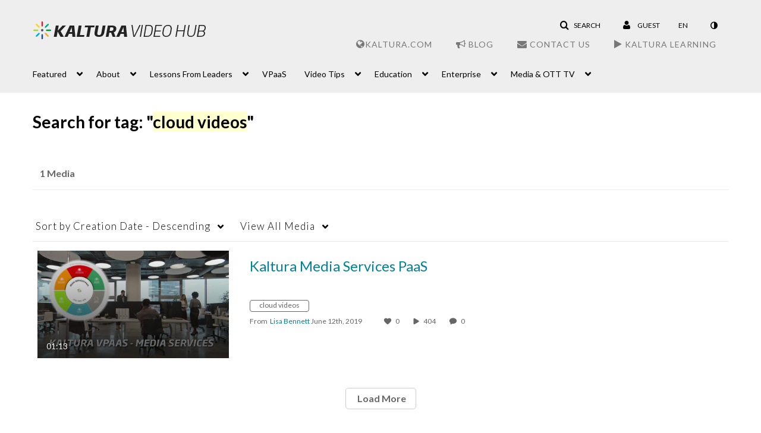

--- FILE ---
content_type: text/css;charset=UTF-8
request_url: https://cdnsecakmi.kaltura.com/p/811441/sp/81144100/raw/entry_id/1_rzou9p1p/version/100001/direct_serve/1/upload-add.css
body_size: 2230
content:


/* HEADER */


.carousel-caption p {
    display: none;
}

div.carousel-caption .entryTitle {
	color: white;
}

ul.added2SidemenuPost.nav li a  {
	font-size: 0.7em;
}

div#toplinks {
    float: right;
}

.navbar-inverse .navbar-inner {
    background-color: #eeeeee;
    background-image: none;
    background-repeat: none;
    border-color: #eeeeee;
}

.navbar-fixed-top .navbar-inner, .navbar-static-top .navbar-inner {
    box-shadow: none;
}

.navbar-inner {
    box-shadow: none;
}

#header .logoImg.brand {
    padding-bottom: 15px !important;
}    

.navbar-inverse .brand, .navbar-inverse .nav > li > a {
    color: #048598;
    text-shadow: none;
}

.navbar-inverse .nav > li > a:focus, .navbar-inverse .nav > li > a:hover {
    color: #7D7D7D;
}

.navbar-inverse .divider-vertical {
    border-right-color: transparent;
    border-left-color: #ffffff;
}

.navbar-inverse .nav .active > a, .navbar-inverse .nav .active > a:hover, .navbar-inverse .nav .active > a:focus {
    background-color: #e3e3e3;
}

.navbar-inverse .nav li.dropdown.open > .dropdown-toggle, .navbar-inverse .nav li.dropdown.active > .dropdown-toggle, .navbar-inverse .nav li.dropdown.open.active > .dropdown-toggle {
    background-color: #b3b3b3;
}

.dropdown-menu > li > a {
    color: #048598 !important;
}

.dropdown-menu > li > a:hover, .dropdown-menu > li > a:focus, .dropdown-submenu:hover > a, .dropdown-submenu:focus > a {
    color: rgb(255, 255, 255) !important;
    background-color: #048598;
    background-image: none;
}

.navbar .nav > .active > a, .navbar .nav > .active > a:hover, .navbar .nav > .active > a:focus {
    box-shadow: none;
}

.dropdown-menu>.active>a, .dropdown-menu>.active>a:hover, .dropdown-menu>.active>a:focus{
    background-image: linear-gradient(to bottom,#e2e2e2,#b7b7b7);
}
.dropdown-menu>li>a:hover, .dropdown-menu>li>a:focus, .dropdown-submenu:hover>a, .dropdown-submenu:focus>a {	
	background-color: #b3b3b3;
}
.navbar-inverse .nav .active > a, .navbar-inverse .nav .active > a:hover, .navbar-inverse .nav .active > a:focus {
    color: #555555;
}

#newfooter {
    padding: 10px 0px;
}

.footerlinks {
    margin-right: 15px;
    font-weight: 500;
}

.btn.vb-order-btn.vb-order-human { display:none; }

--- FILE ---
content_type: text/plain;charset=UTF-8
request_url: https://videos.kaltura.com/user/get-details?format=ajax&_=1766656352185
body_size: 544
content:
{"content":[{"target":"#userMobileMenuDisplayName, #userMenuDisplayName","action":"replace","content":"Guest"}],"script":"$(\"body\").trigger(\"userDetailsPopulated\");;document.querySelector(\"meta[name=xsrf-ajax-nonce]\").setAttribute(\"content\", \"[base64]\");;if (typeof KApps != \"undefined\" && typeof KApps.Accessibility != \"undefined\") {KApps.Accessibility.applySelectedMode();}"}